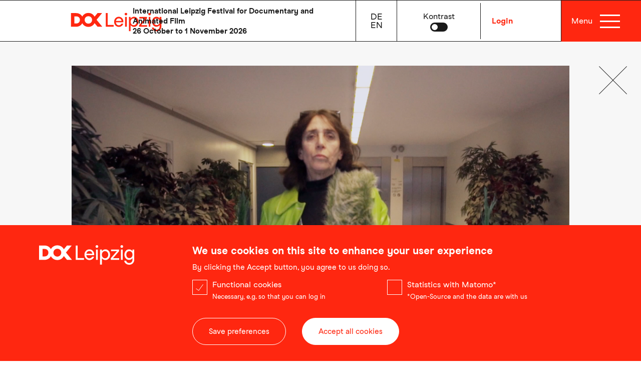

--- FILE ---
content_type: text/html; charset=UTF-8
request_url: https://www.dok-leipzig.de/en/film/why-my-mum-loves-russell-crowe/archive
body_size: 10857
content:
<!DOCTYPE html>
<html lang="en" dir="ltr" prefix="og: https://ogp.me/ns#">
  <head>
    <meta charset="utf-8" />
<style>/* @see https://github.com/aFarkas/lazysizes#broken-image-symbol */.js img.lazyload:not([src]) { visibility: hidden; }/* @see https://github.com/aFarkas/lazysizes#automatically-setting-the-sizes-attribute */.js img.lazyloaded[data-sizes=auto] { display: block; width: 100%; }</style>
<meta name="description" content="A mother, a daughter, their close relationship and the question why sex does strange things to people. The cinematic reappraisal of a trauma, complete with a few show numbers." />
<meta name="abstract" content="A mother, a daughter, their close relationship and the question why sex does strange things to people. The cinematic reappraisal of a trauma, complete with a few show numbers." />
<meta name="geo.placename" content="Leipzig" />
<meta name="geo.position" content="51.3424733; 12.372636" />
<link rel="canonical" href="https://www.dok-leipzig.de/en/film/why-my-mum-loves-russell-crowe" />
<link rel="image_src" href="https://www.dok-leipzig.de/sites/default/files/2025-10/20250508_DOK_Motiv-WEB-HD-DE.jpg" />
<meta property="og:site_name" content="DOK Leipzig" />
<meta property="og:url" content="https://www.dok-leipzig.de/en/film/why-my-mum-loves-russell-crowe/archive" />
<meta property="og:title" content="Why My Mum Loves Russell Crowe · DOK Leipzig" />
<meta property="og:image" content="https://www.dok-leipzig.de/sites/default/files/2025-10/20250508_DOK_Motiv-WEB-HD-DE.jpg" />
<meta name="Generator" content="Drupal 9 (https://www.drupal.org); Commerce 2" />
<meta name="MobileOptimized" content="width" />
<meta name="HandheldFriendly" content="true" />
<meta name="viewport" content="width=device-width, initial-scale=1.0" />
<style>div#sliding-popup, div#sliding-popup .eu-cookie-withdraw-banner, .eu-cookie-withdraw-tab {background: #0779bf} div#sliding-popup.eu-cookie-withdraw-wrapper { background: transparent; } #sliding-popup h1, #sliding-popup h2, #sliding-popup h3, #sliding-popup p, #sliding-popup label, #sliding-popup div, .eu-cookie-compliance-more-button, .eu-cookie-compliance-secondary-button, .eu-cookie-withdraw-tab { color: #ffffff;} .eu-cookie-withdraw-tab { border-color: #ffffff;}</style>
<link rel="icon" href="/themes/custom/dok/favicon.ico" type="image/vnd.microsoft.icon" />
<link rel="alternate" hreflang="de" href="https://www.dok-leipzig.de/film/why-my-mum-loves-russell-crowe" />
<link rel="alternate" hreflang="en" href="https://www.dok-leipzig.de/en/film/why-my-mum-loves-russell-crowe" />
<script src="/sites/default/files/eu_cookie_compliance/eu_cookie_compliance.script.js?t9ldx9" defer></script>

    <title>Why My Mum Loves Russell Crowe · DOK Leipzig</title>
    <link rel="stylesheet" media="all" href="/sites/default/files/css/css_CWI7hF8jpKbgstCKl4JCdIgjLB82qWQWFQj9rG9L-dg.css" />
<link rel="stylesheet" media="all" href="/sites/default/files/css/css_x0pINsOHr-9uSfz1yEpifVpbVWG2xukyfKS9GDkpEJw.css" />
<link rel="stylesheet" media="print" href="/sites/default/files/css/css_sMBEaRc5USM4rfHd8GfdAN2dpBXzomsloUquJw3iRbw.css" />

    
  </head>
  <body class="path-alias-view-mode-page-full-content-finder-archive--node-81646 path-entity_node_canonical path-view-mode-page page-node-type-film">
        <a href="#main-content" class="visually-hidden focusable skip-link">
      Skip to main content
    </a>
    
      <div class="dialog-off-canvas-main-canvas" data-off-canvas-main-canvas>
    

<div class="layout-container">

	<header role="banner" id="site-header">
  <div class="styling-wrapper">
    <div class="container">
      <div class="row align-items-center no-gutters header-row-wrap">
        <div class="menu-col col-9">
          <div class="row align-items-center no-gutters">
            <a class="home-link col-3" href="/en" title="Home" rel="home">
              <div class="header-logo big">
                <svg xmlns="http://www.w3.org/2000/svg" width="400" height="82" viewBox="0 0 400 82">
                  <path fill="#FF2710" fill-rule="evenodd" d="M237.487 5.599c0 3.359 2.308 5.683 5.64 5.683s5.64-2.326 5.64-5.683c0-3.357-2.308-5.599-5.64-5.599s-5.64 2.24-5.64 5.599zm110.11 5.683c3.334 0 5.64-2.326 5.64-5.683 0-3.357-2.307-5.599-5.64-5.599-3.333 0-5.64 2.24-5.64 5.599s2.307 5.683 5.64 5.683zM198.847 35.92c1.196-6.374 5.812-11.284 12.566-11.284 7.01 0 11.455 4.996 12.482 11.284h-25.048zm144.99 25.752h7.52V18.261h-7.52v43.411zm-104.467 0h7.52V18.261h-7.52v43.411zM366.49 39.71c0-8.183 4.872-14.643 12.993-14.643 8.379 0 13.08 6.805 13.08 14.643 0 7.838-4.7 14.644-13.08 14.644-8.121 0-12.994-6.46-12.994-14.644zM189.014 61.672v-7.756h-26.673V1.378h-8.207v60.294h34.88zM15.046 47.202V15.849h8.548c9.233 0 15.902 6.2 15.902 15.504 0 9.303-6.669 15.849-15.902 15.849h-8.548zm262.279 7.838c-8.379 0-13.423-7.322-13.423-15.154 0-7.925 5.044-14.988 13.423-14.988 8.035 0 13.422 6.718 13.422 14.988S285.36 55.04 277.325 55.04zm59.414 6.63v-7.06h-26.162l25.56-29.286V18.26H302.37v7.063h24.71l-25.56 29.285v7.063l35.22-.002zM76.94 15.154c9.234 0 16.414 6.89 16.414 16.193 0 9.304-7.18 16.544-16.413 16.544-9.234 0-16.416-7.235-16.416-16.538S67.706 15.16 76.94 15.16v-.006zm113.954 24.64c0 12.403 8.46 22.567 20.944 22.567 1.874.005 3.74-.227 5.557-.689 9.147-2.412 13.337-10.419 13.763-13.437h-8.203c-.683 2.24-4.103 7.063-11.114 7.063-7.865 0-12.396-5.943-13.16-13.26h33c.107-.973.164-1.95.17-2.93 0-11.885-8.634-21.533-20.432-21.533-11.713 0-20.517 9.906-20.517 22.223l-.008-.004zm65.572-21.533v63.05h7.52V54.523c3.506 5.082 8.977 7.838 15.048 7.838 11.712 0 19.577-11.197 19.577-22.394 0-11.198-7.863-22.396-19.577-22.396-6.07 0-11.542 2.757-15.047 7.839V18.26h-7.52zM357.94 65.289C358.54 73.731 366.66 82 378.97 82S400 72.87 400 60.125V18.261h-7.52v7.063c-3.506-5.255-8.46-7.753-14.618-7.753-11.627 0-19.236 10.945-19.236 22.05 0 12.663 8.806 22.051 19.236 22.051 6.58 0 11.37-2.929 14.618-7.752v6.03c0 8.958-5.471 14.815-13.336 14.815-7.866 0-12.482-4.652-12.995-9.472l-8.209-.004zM22.911 61.672c12.053 0 21.971-6.115 27.014-15.68 5.215 10.344 15.644 16.37 27.015 16.37 11.54 0 22.226-6.289 27.356-16.797l13.422 16.107h20.86l-25.391-30.75 24.278-29.544h-20.004l-13.16 15.85C98.994 6.718 88.48.689 76.94.689c-11.28 0-21.714 5.857-27.015 16.107C44.882 7.325 34.965 1.378 22.91 1.378H0v60.294h22.911z"/>
                </svg>
              </div>
              <div class="header-logo small">
                <svg xmlns="http://www.w3.org/2000/svg" width="400" height="179" viewBox="0 0 400 179">
                  <path fill="#FF2710" fill-rule="evenodd" d="M222.084 0c33.312 0 63.663 17.482 78.976 47.954l37.988-45.958h57.741l-70.078 85.667L400 176.825h-60.21l-38.742-46.703c-14.807 30.469-45.652 48.702-78.964 48.702-32.82 0-62.924-17.47-77.977-47.466-14.556 27.735-43.183 45.467-77.975 45.467H0V1.995h66.132c34.792 0 63.419 17.245 77.975 44.708C159.407 16.982 189.523 0 222.084 0zm0 41.943l-.003.015c-26.649 0-47.38 19.978-47.38 46.953 0 26.976 20.731 47.955 47.383 47.955s47.376-20.995 47.376-47.97c0-26.975-20.724-46.953-47.376-46.953zm-153.98 2.014H43.43v90.91h24.674c26.652 0 45.899-18.98 45.899-45.956 0-26.975-19.247-44.954-45.9-44.954z"/>
                </svg>
              </div>
              <div class="mobile-login-wrapper d-lg-none d-xl-none">
                                                                                          
                                                        
                  <a
                    class="user-link log-in"
                    href="/en/user/login?destination=/en/film/why-my-mum-loves-russell-crowe"
                    title="Log into your myDOK Account"
                  >
                    Login
                  </a>
                              </div>
            </a>
                        <div class="intro-text-col col">
              <div class="header-intro-text">
                <p>International Leipzig Festival for Documentary and Animated Film<br />
26 October to 1 November 2026</p>

              </div>
            </div>
            <div class="language-and-search-col col">
              <div class="row align-items-center no-gutters">
                <div class="col-4 language">
                    <div class="region region-header">
    <div class="language-switcher-language-url block block-language block-language-blocklanguage-content" id="block-sprachumschaltercontent" role="navigation">
  
    
      <ul class="links"><li data-drupal-language="de" data-drupal-link-system-path="node/81646" class="de"><a href="/film/why-my-mum-loves-russell-crowe" class="language-link" title="Choose the website language German" hreflang="de" data-drupal-link-system-path="node/81646">de</a></li><li data-drupal-language="en" data-drupal-link-system-path="node/81646" class="en"><a href="/en/film/why-my-mum-loves-russell-crowe" class="language-link" title="Choose the website language English" hreflang="en" data-drupal-link-system-path="node/81646">en</a></li></ul>
  </div>
<nav role="navigation" aria-labelledby="block-benutzermenu-menu" id="block-benutzermenu" class="block block-menu navigation menu--account">
            
  <h2 class="visually-hidden" id="block-benutzermenu-menu">Benutzermenü</h2>
  

        
              <ul class="menu">
                    <li class="menu-item">
        <a href="/en/mydok" title="myDOK" data-drupal-link-system-path="mydok">myDOK</a>
              </li>
                <li class="menu-item">
        <a href="/en/user/login" data-drupal-link-system-path="user/login">Log in</a>
              </li>
        </ul>
  


  </nav>

  </div>

                </div>
                <div class="col-4 cart justify-content-center align-items-center d-none">
                  <a href="/en/cart">
                    <span class="qty">
                      0
                    </span>
                    <img alt="Cart" title="Cart" src="/themes/custom/dok/icons/cart.svg" />
                  </a>
                  <div class="cart-popup d-none">
                    <div class="popup-wrap">
                      <p>
                        You’ve just added a show to your shopping cart.
                      </p>
                                              <a class="button show-cart" href="/en/cart">View Cart</a>
                                            <span class="close-cart-popup">
                        <a href="#">Continue booking</a>
                      </span>
                    </div>
                  </div>
                </div>                
                <div class="col-8 theme-switch-wrapper justify-content-center align-items-center">
                </div>
              </div>
            </div>
          </div>
        </div>

        <div class="col-1 cart cart-mobile justify-content-center align-items-center d-lg-none d-none">
          <a href="/cart">
            <span class="qty">
              0
            </span>
            <img alt="Cart" title="Cart" src="/themes/custom/dok/icons/cart-red.svg" />
          </a>
        </div>

        <div class="mydok-burger-wrapper col-5 col-sm-4 col-md-2 col-lg-3">
          <div class="row align-items-center ">
                          <div class="col-12 col-lg-6 my-dok-wrapper align-items-center">
                <a
                  class="log-in-link"
                  href="/en/user/login?destination=/en/film/why-my-mum-loves-russell-crowe"
                  title="Log into your myDOK Account"
                >
                  Login
                </a>
              </div>
                        <div class="col-12 col-lg-6 menu-icon-wrapper">
              <div class="row align-items-center">
                <img class="to-top-icon" alt="Scroll to top icon" src="/themes/custom/dok/icons/ui-up.svg" />
                <span class="menu-font col-6 d-none d-lg-flex">
                    Menu
                  </span>
                <button class="burger-menu-container btn col-6" accesskey="m" aria-label="Menü" title="Main Menu, please click to open">
                  <div class="bar bar1"></div>
                  <div class="bar bar2"></div>
                  <div class="bar bar3"></div>
                </button>
              </div>
            </div>
          </div>
        </div>
      </div>
    </div>
  </div>
</header>

<div class="order-info-message"></div>

	

	

	<main role="main">
		<a rel="nofollow" id="main-content" tabindex="-1"></a>
		
					  <div class="region region-help">
    <div data-drupal-messages-fallback class="hidden"></div>

  </div>

		
		
		<div class="layout-content">
			  <div class="region region-content">
    <div id="block-dok-page-title" class="block block-core block-page-title-block">
  
    
      
  <h1 class="page-title"><span class="field field--name-title field--type-string field--label-hidden">Why My Mum Loves Russell Crowe</span>
</h1>


  </div>
<div id="block-mainpagecontent" class="block block-system block-system-main-block">
  
    
      

  
<article role="article" class="node film-detail node--type-film node--view-mode-full-content-finder-archive-">
  <svg xmlns="http://www.w3.org/2000/svg" width="87" height="87" viewBox="0 0 87 87" class="close-cross film" data-url="/en/film-archive">
    <g fill="none" fill-rule="evenodd">
      <path fill="#1A1A1A" d="M73.198 13.094l.708.708L44.207 43.5l29.699 29.698-.708.708L43.5 44.207 13.802 73.906l-.708-.708 29.7-29.698-29.7-29.698.708-.708 29.698 29.7 29.698-29.7z"/>
    </g>
  </svg>
  <div class="container">

              <div class="main-image-wrapper slider">
          <div class="prev">
            <img src="/themes/custom/dok/icons/left-chevron.svg" />
          </div>
          
      <div class="field field--name-field-stills field--type-entity-reference field--label-hidden field__items">
              <div class="field__item">  <img loading="lazy" width="1900" height="1200" alt="Filmstill Why My Mum Loves Russell Crowe" data-lazy="/sites/default/files/styles/film_stills_full_content_view/public/fiona/films/stills/e9b01fe1-839c-410a-8ce9-5cfc20f4f039.png?h=f3e1135c&amp;itok=zjylEZu-" class="image-style-film-stills-full-content-view" />


</div>
          </div>
  
          <div class="next">
            <img src="/themes/custom/dok/icons/right-chevron.svg" />
          </div>
        </div>
      
    <h1>
              
            <div class="field field--name-field-fullinternationaltitle field--type-string field--label-hidden field__item">Why My Mum Loves Russell Crowe</div>
      
          </h1>
    <div class="info-wrapper">
      
            <div class="field field--name-field-title-original field--type-string field--label-hidden field__item">Why My Mum Loves Russell Crowe</div>
      
      <span class="director">Emma van den Berg</span>
      <div class="field--name-field-sections">
        International Competition Short Film 2022
      </div>

      
            <div class="field field--name-field-type field--type-entity-reference field--label-hidden field__item">Documentary Film</div>
      

              <div class="countries">
          
      <div class="field field--name-field-countries field--type-entity-reference field--label-hidden field__items">
              <div class="field__item">UK, </div>
              <div class="field__item">Netherlands</div>
          </div>
  
        </div>
      
      
            <div class="field field--name-field-production-year field--type-yearonly field--label-hidden field__item">2022</div>
      
      
            <div class="field field--name-field-runtime field--type-duration field--label-hidden field__item">25 minutes</div>
      

      
      <div class="field field--name-field-language field--type-entity-reference field--label-hidden field__items">
              <div class="field__item">Dutch</div>
          </div>
  

              <div class="subtitles">
          Subtitles:&nbsp 
            <div class="field field--name-field-subtitles-fiona field--type-string field--label-hidden field__item">English</div>
      
        </div>
          </div>
  </div>

      <div class="content small dark" style="padding-top: 0; margin-top: -3rem;">
      <div class="container">
        <div class="row">
          <div class="col-12">
            
            <div class="clearfix text-formatted field field--name-field-catalogue-text-1 field--type-text-long field--label-hidden field__item"><p>“Sex does strange things to people!” This sentence reverberates from her childhood. What did her mother mean? What fears did she pass on to Emma? The budding filmmaker sets up the camera in her mother’s apartment, invites mum’s friends, creates an open atmosphere. Coby opens up more and more, talks about a repressed topic. At the same time, she gets to show a wholly different side of herself, performing song and dance numbers in front of her daughter’s lens.</p>
</div>
      
            
            
            <div class="clearfix text-formatted field field--name-field-catalogue-text-author field--type-text-long field--label-hidden field__item">Anke Leweke</div>
      
          </div>
        </div>
      </div>
    </div>
  
  
<div class="credits-wrapper tab-wrapper tab-wrapper-film-detail">
  <div class="field field--name-field-credits field--type-entity-reference-revisions field--label-hidden tab-heading">
    <div class="container">
      <div class="row">
        <div class="col-12">
          <h4 class="title">
            Credits
            <img class="chevron down" src="/themes/custom/dok/icons/ui-chevron.svg" alt="DOK Leipzig Logo" title="DOK Leipzig Logo" />
          </h4>
        </div>
      </div>
    </div>
        <div class="field__items tabcontent" id="81646">
    
                      <div class="field__item">
          <div class="container">
            <div class="paragraph paragraph--type--credit paragraph--view-mode--default">
              <div class="field field--name-field-type field--type-entity-reference field--label-hidden field__item">
                Director
              </div>
              <div class="field field--name-field-credit field--type-string-long field--label-hidden field__item combined">
                Emma van den Berg
              </div>
            </div>
          </div>
        </div>
                              <div class="field__item">
          <div class="container">
            <div class="paragraph paragraph--type--credit paragraph--view-mode--default">
              <div class="field field--name-field-type field--type-entity-reference field--label-hidden field__item">
                Cinematographer
              </div>
              <div class="field field--name-field-credit field--type-string-long field--label-hidden field__item combined">
                Emma van den Berg
              </div>
            </div>
          </div>
        </div>
                              <div class="field__item">
          <div class="container">
            <div class="paragraph paragraph--type--credit paragraph--view-mode--default">
              <div class="field field--name-field-type field--type-entity-reference field--label-hidden field__item">
                Editor
              </div>
              <div class="field field--name-field-credit field--type-string-long field--label-hidden field__item combined">
                Emma van den Berg
              </div>
            </div>
          </div>
        </div>
                              <div class="field__item">
          <div class="container">
            <div class="paragraph paragraph--type--credit paragraph--view-mode--default">
              <div class="field field--name-field-type field--type-entity-reference field--label-hidden field__item">
                Producer
              </div>
              <div class="field field--name-field-credit field--type-string-long field--label-hidden field__item combined">
                Emma van den Berg
              </div>
            </div>
          </div>
        </div>
                              <div class="field__item">
          <div class="container">
            <div class="paragraph paragraph--type--credit paragraph--view-mode--default">
              <div class="field field--name-field-type field--type-entity-reference field--label-hidden field__item">
                Co-Producer
              </div>
              <div class="field field--name-field-credit field--type-string-long field--label-hidden field__item combined">
                Imoje Aikhoje
              </div>
            </div>
          </div>
        </div>
                              <div class="field__item">
          <div class="container">
            <div class="paragraph paragraph--type--credit paragraph--view-mode--default">
              <div class="field field--name-field-type field--type-entity-reference field--label-hidden field__item">
                Sound
              </div>
              <div class="field field--name-field-credit field--type-string-long field--label-hidden field__item combined">
                Jack Evans, Peter Sant
              </div>
            </div>
          </div>
        </div>
                              <div class="field__item">
          <div class="container">
            <div class="paragraph paragraph--type--credit paragraph--view-mode--default">
              <div class="field field--name-field-type field--type-entity-reference field--label-hidden field__item">
                Score
              </div>
              <div class="field field--name-field-credit field--type-string-long field--label-hidden field__item combined">
                Joel Whitaker
              </div>
            </div>
          </div>
        </div>
                              <div class="field__item">
          <div class="container">
            <div class="paragraph paragraph--type--credit paragraph--view-mode--default">
              <div class="field field--name-field-type field--type-entity-reference field--label-hidden field__item">
                Funder
              </div>
              <div class="field field--name-field-credit field--type-string-long field--label-hidden field__item combined">
                Prins Bernhard Cultuurfonds
              </div>
            </div>
          </div>
        </div>
              
        </div>
      </div>
</div>


  
  
  
  
</article>

  </div>

  </div>

		</div>
		
		
		
	</main>

			<section class="footer-menu">
			  <div class="region region-footer-menu">
    <div class="language-switcher-language-url block block-language block-language-blocklanguage-content" id="block-languageswitchercontent" role="navigation">
  
    
      <ul class="links"><li data-drupal-language="de" data-drupal-link-system-path="node/81646" class="de"><a href="/film/why-my-mum-loves-russell-crowe" class="language-link" title="Choose the website language German" hreflang="de" data-drupal-link-system-path="node/81646">de</a></li><li data-drupal-language="en" data-drupal-link-system-path="node/81646" class="en"><a href="/en/film/why-my-mum-loves-russell-crowe" class="language-link" title="Choose the website language English" hreflang="en" data-drupal-link-system-path="node/81646">en</a></li></ul>
  </div>

<div id="block-haufiggeklickt" class="block block-system block-system-menu-blockhaeufig-geklickt">
  <div class="container">
    <div class="row align-items-lg-center">
      <div class="col-12 col-lg-3">
        
                  <h2>Shortcuts</h2>
                
      </div>

      <div class="col-12 col-lg-9">
                  
              <ul class="menu">
                    <li class="menu-item">
        <a href="/en/news" data-drupal-link-system-path="node/54298">News</a>
              </li>
                <li class="menu-item">
        <a href="/en/awards-juries" data-drupal-link-system-path="node/82223">Awards at DOK Leipzig 2025</a>
              </li>
                <li class="menu-item">
        <a href="https://www.dok-leipzig.de/en/podcasts">Podcasts</a>
              </li>
                <li class="menu-item">
        <a href="/en/meet-dok-leipzig" data-drupal-link-system-path="node/37045">Meet Us</a>
              </li>
                <li class="menu-item">
        <a href="/en/festival-newsletter" data-drupal-link-system-path="node/71333">Sign up to the Festival Newsletter</a>
              </li>
                <li class="menu-item">
        <a href="/en/medialibrary" title="Browse the media library" data-drupal-link-system-path="node/37110">Media Library</a>
              </li>
                <li class="menu-item">
        <a href="https://www.dok-leipzig.de/en/industry-newsletter">Sign up to the Industry Newsletter</a>
              </li>
        </ul>
  


              </div>
    </div>
  </div>
</div>

  </div>

		</section>
	
			<footer role="contentinfo" id="page-footer">
			
  <div class="region region-footer">
    <div class="container">

      <div class="row">
        <div class="col-12 col-lg-3">
          <div class="footer-logo">
            <a href="/" title="Home" rel="home">
              <img class="footer-logo" src="/themes/custom/dok/icons/dok-logo-text-black.svg" alt="DOK Leipzig Logo" title="DOK Leipzig Logo" width="200" height="57" />
            </a>
          </div>
        </div>
        <div class="col-12 col-lg-9">
          <div class="row justify-content-between">

                                          <div class="footer-text col-md-auto col-sm-12"><p>Leipziger Dok-Filmwochen GmbH<br />
Katharinenstraße 17<br />
04109 Leipzig<br />
Germany</p>
</div>
                              <div class="footer-text col-md-auto col-sm-12"><p><span class="spamspan"><span class="u">info</span> [at] <span class="d">dok-leipzig<span class="o"> [dot] </span>de</span><span class="t"> (info[at]dok-leipzig[dot]de)</span></span><br /><a href="tel:+49341308640">+49 (0)341 30864-0</a></p>
</div>
                          
            <div class="footer-content col-md-auto col-sm-12">
              
              <nav role="navigation" aria-label="Footer Menu" class="block block-menu navigation menu--footer">
                
              <ul class="menu">
                    <li class="menu-item">
        <a href="/en/legal-notice-disclaimer" data-drupal-link-system-path="node/37073">Legal Notice</a>
              </li>
                <li class="menu-item">
        <a href="/en/data-protection-declaration" data-drupal-link-system-path="node/37074">Data Protection</a>
              </li>
                <li class="menu-item">
        <a href="/en/general-terms-and-conditions" data-drupal-link-system-path="node/72053">Terms and Conditions</a>
              </li>
                <li class="menu-item">
        <a href="/en/community-agreement" data-drupal-link-system-path="node/91240">Community Agreement</a>
              </li>
                <li class="menu-item">
        <a href="/en/sustainability">Sustainability</a>
              </li>
                <li class="menu-item">
        <a href="/en/node/80880" data-drupal-link-system-path="node/80880">Erklärung zur Barrierefreiheit</a>
              </li>
        </ul>
  


              </nav>
            </div>

            <div class="social col-md-auto col-sm-12">
              <a target="_blank" class="facebook" href="https://www.facebook.com/DOKLeipzig/">
                <img alt="Facebook Icon" src="/themes/custom/dok/icons/facebook.svg" width="30" height="30" />
              </a>
              <a target="_blank" class="instagram" href="https://www.instagram.com/dokleipzig">
                <img alt="Instagram Icon" src="/themes/custom/dok/icons/instagram.svg" width="30" height="30" />
              </a>
              <a target="_blank" class="youtube" href="https://www.youtube.com/@dok-leipzig">
                <img alt="YouTube Icon" src="/themes/custom/dok/icons/icon-social-youtube.svg" width="40" height="40" />
              </a>
              <a target="_blank" class="linkedIn" href="https://www.linkedin.com/company/dok-leipzig/">
                <img alt="LinkedIn Icon" src="/themes/custom/dok/icons/icon-social-linkedin.svg" width="30" height="30" />
              </a>
            </div>
            <div class="footer-menu-placeholder"></div>
          </div>
        </div>
      </div>

    </div>
  </div>

		</footer>
	
	<div class="mobile-menu" id="mobile-flyout-menu">
		<div class="region region-footer-menu">
			
<div class="dok-main-menu">
  <div class="container">
    <div class="row">
              <div class="menu-section col-12 col-lg-3">
          <div class="container">
            <div class="row menu-header">
              <div class="col-12">
                <h4 class="red">Festival</h4>
                <h3 aria-haspopup="menu" aria-expanded="false">Come Visit</h3>
              </div>
            </div>
            <div class="row menu-items" aria-hidden="true">
              <nav class="main-items col-12" role="menu" aria-label="Huptmenü Come Visit">
                <ul>
                                      <li>
                      <a href="/en/all-year-round" title="Come Visit / All Year Round" role="menuitem" aria-label="Come Visit / All Year Round">All Year Round</a>
                    </li>
                                      <li>
                      <a href="/en/programme-overview" title="Come Visit / Programme Overview" role="menuitem" aria-label="Come Visit / Programme Overview">Programme Overview</a>
                    </li>
                                      <li>
                      <a href="/en/dok-neuland" title="Come Visit / DOK Neuland" role="menuitem" aria-label="Come Visit / DOK Neuland">DOK Neuland</a>
                    </li>
                                      <li>
                      <a href="/en/dok-education" title="Come Visit / DOK Education" role="menuitem" aria-label="Come Visit / DOK Education">DOK Education</a>
                    </li>
                                  </ul>
              </nav>
              <nav class="sub-items col-12">
                <ul>
                                      <li>
                      <a href="/en/awards-juries" title="Awards &amp; Juries" role="menuitem" aria-label="Awards &amp; Juries">Awards &amp; Juries</a>
                    </li>
                                      <li>
                      <a href="/en/medialibrary" title="Media Library" role="menuitem" aria-label="Media Library">Media Library</a>
                    </li>
                                      <li>
                      <a href="/en/news" title="News" role="menuitem" aria-label="News">News</a>
                    </li>
                                      <li>
                      <a href="/en/film-archive" title="Film Archive" role="menuitem" aria-label="Film Archive">Film Archive</a>
                    </li>
                                  </ul>
              </nav>
            </div>
          </div>
        </div>
              <div class="menu-section col-12 col-lg-3">
          <div class="container">
            <div class="row menu-header">
              <div class="col-12">
                <h4 class="blue">Industry</h4>
                <h3 aria-haspopup="menu" aria-expanded="false">Take Part</h3>
              </div>
            </div>
            <div class="row menu-items" aria-hidden="true">
              <nav class="main-items col-12" role="menu" aria-label="Huptmenü Take Part">
                <ul>
                                      <li>
                      <a href="/en/dok-industry" title="Take Part / Industry News" role="menuitem" aria-label="Take Part / Industry News">Industry News</a>
                    </li>
                                      <li>
                      <a href="https://www.dok-leipzig.de/en/industry-programme" title="Take Part / Industry Programme A–Z" role="menuitem" aria-label="Take Part / Industry Programme A–Z">Industry Programme A–Z</a>
                    </li>
                                      <li>
                      <a href="/en/calls-entries" title="Take Part / Submission" role="menuitem" aria-label="Take Part / Submission">Submission</a>
                    </li>
                                  </ul>
              </nav>
              <nav class="sub-items col-12">
                <ul>
                                      <li>
                      <a href="/en/co-pro-market" title="Co-Pro Market" role="menuitem" aria-label="Co-Pro Market">Co-Pro Market</a>
                    </li>
                                      <li>
                      <a href="https://www.dok-leipzig.de/en/dok-film-market" title="Film Market" role="menuitem" aria-label="Film Market">Film Market</a>
                    </li>
                                      <li>
                      <a href="https://www.dok-leipzig.de/en/podcasts" title="Podcasts" role="menuitem" aria-label="Podcasts">Podcasts</a>
                    </li>
                                      <li>
                      <a href="/en/meet-dok-leipzig" title="Meet Us" role="menuitem" aria-label="Meet Us">Meet Us</a>
                    </li>
                                      <li>
                      <a href="/en/dok-industry-alumni" title="Alumni Success" role="menuitem" aria-label="Alumni Success">Alumni Success</a>
                    </li>
                                  </ul>
              </nav>
            </div>
          </div>
        </div>
              <div class="menu-section col-12 col-lg-3">
          <div class="container">
            <div class="row menu-header">
              <div class="col-12">
                <h4 class="black">DOK Leipzig</h4>
                <h3 aria-haspopup="menu" aria-expanded="false">About Us</h3>
              </div>
            </div>
            <div class="row menu-items" aria-hidden="true">
              <nav class="main-items col-12" role="menu" aria-label="Huptmenü About Us">
                <ul>
                                      <li>
                      <a href="/en/profile" title="About Us / Profile" role="menuitem" aria-label="About Us / Profile">Profile</a>
                    </li>
                                      <li>
                      <a href="/en/team" title="About Us / Team" role="menuitem" aria-label="About Us / Team">Team</a>
                    </li>
                                      <li>
                      <a href="/en/press-area" title="About Us / Press Area" role="menuitem" aria-label="About Us / Press Area">Press Area</a>
                    </li>
                                      <li>
                      <a href="/en/supporters" title="About Us / Supporters" role="menuitem" aria-label="About Us / Supporters">Supporters</a>
                    </li>
                                  </ul>
              </nav>
              <nav class="sub-items col-12">
                <ul>
                                      <li>
                      <a href="/en/festival-archive" title="Archive" role="menuitem" aria-label="Archive">Archive</a>
                    </li>
                                      <li>
                      <a href="/en/festival-history" title="Festival History" role="menuitem" aria-label="Festival History">Festival History</a>
                    </li>
                                      <li>
                      <a href="/en/engagement-work-groups" title="Network" role="menuitem" aria-label="Network">Network</a>
                    </li>
                                  </ul>
              </nav>
            </div>
          </div>
        </div>
            <div class="menu-section col-12 col-lg-3 my-dok">
        <div class="container">
          <div class="row menu-header">
            <div class="col-12">
              <h3 aria-haspopup="menu" aria-expanded="false">myDOK</h3>
            </div>
          </div>
                      <div class="login-register-wrapper row menu-items" role="menu" aria-hidden="true">
              <nav class="main-items col-12">
                <ul>
                                      <li>
                      <a class="user-register" href="/en/user/register" aria-label="Register" role="menuitem">Register</a>
                    </li>
                    <li>
                      <a class="user-login" href="/en/user/login?destination=/en/film/why-my-mum-loves-russell-crowe" aria-label="Login" role="menuitem">Login</a>
                    </li>
                                  </ul>
              </nav>
            </div>
                              </div>
      </div>
    </div>
  </div>
</div>


			<div class="language-switcher-language-url block block-language block-language-blocklanguage-content" role="navigation">
  
    
      <ul class="links"><li data-drupal-language="de" data-drupal-link-system-path="node/81646" class="de"><a href="/film/why-my-mum-loves-russell-crowe" class="language-link" title="Choose the website language German" hreflang="de" data-drupal-link-system-path="node/81646">de</a></li><li data-drupal-language="en" data-drupal-link-system-path="node/81646" class="en"><a href="/en/film/why-my-mum-loves-russell-crowe" class="language-link" title="Choose the website language English" hreflang="en" data-drupal-link-system-path="node/81646">en</a></li></ul>
  </div>


			<div class="theme-switch-wrapper d-lg-none"></div>

			<div class="search">
				<div class="search-wrapper desktop"></div>
			</div>

			<div id="block-haufiggeklickt" class="block block-system block-system-menu-blockhaeufig-geklickt">
				<div class="container">
					<div class="row align-items-lg-center">
						<div class="col-12 col-lg-3">
							<h2>Shortcuts</h2>
						</div>
						<div class="col-12 col-lg-9">
							
              <ul class="menu">
                    <li class="menu-item">
        <a href="/en/news" data-drupal-link-system-path="node/54298">News</a>
              </li>
                <li class="menu-item">
        <a href="/en/awards-juries" data-drupal-link-system-path="node/82223">Awards at DOK Leipzig 2025</a>
              </li>
                <li class="menu-item">
        <a href="/en/programme/explore" data-drupal-link-system-path="node/88250">Filmprogramm</a>
              </li>
                <li class="menu-item">
        <a href="https://www.dok-leipzig.de/en/podcasts">Podcasts</a>
              </li>
                <li class="menu-item">
        <a href="/en/meet-dok-leipzig" data-drupal-link-system-path="node/37045">Meet Us</a>
              </li>
                <li class="menu-item">
        <a href="/en/festival-newsletter" data-drupal-link-system-path="node/71333">Sign up to the Festival Newsletter</a>
              </li>
                <li class="menu-item">
        <a href="/en/medialibrary" title="Browse the media library" data-drupal-link-system-path="node/37110">Media Library</a>
              </li>
                <li class="menu-item">
        <a href="https://www.dok-leipzig.de/en/industry-newsletter">Sign up to the Industry Newsletter</a>
              </li>
        </ul>
  


						</div>
					</div>
				</div>
			</div>

		</div>
		<div class="search-wrapper mobile d-lg-none d-xl-none"></div>
		
  <div class="region region-footer">
    <div class="container">

      <div class="row">
        <div class="col-12 col-lg-3">
          <div class="footer-logo">
            <a href="/" title="Home" rel="home">
              <img class="footer-logo" src="/themes/custom/dok/icons/dok-logo-text-black.svg" alt="DOK Leipzig Logo" title="DOK Leipzig Logo" width="200" height="57" />
            </a>
          </div>
        </div>
        <div class="col-12 col-lg-9">
          <div class="row justify-content-between">

                                          <div class="footer-text col-md-auto col-sm-12"><p>Leipziger Dok-Filmwochen GmbH<br />
Katharinenstraße 17<br />
04109 Leipzig<br />
Germany</p>
</div>
                              <div class="footer-text col-md-auto col-sm-12"><p><span class="spamspan"><span class="u">info</span> [at] <span class="d">dok-leipzig<span class="o"> [dot] </span>de</span><span class="t"> (info[at]dok-leipzig[dot]de)</span></span><br /><a href="tel:+49341308640">+49 (0)341 30864-0</a></p>
</div>
                          
            <div class="footer-content col-md-auto col-sm-12">
              
              <nav role="navigation" aria-label="Footer Menu" class="block block-menu navigation menu--footer">
                
              <ul class="menu">
                    <li class="menu-item">
        <a href="/en/legal-notice-disclaimer" data-drupal-link-system-path="node/37073">Legal Notice</a>
              </li>
                <li class="menu-item">
        <a href="/en/data-protection-declaration" data-drupal-link-system-path="node/37074">Data Protection</a>
              </li>
                <li class="menu-item">
        <a href="/en/general-terms-and-conditions" data-drupal-link-system-path="node/72053">Terms and Conditions</a>
              </li>
                <li class="menu-item">
        <a href="/en/community-agreement" data-drupal-link-system-path="node/91240">Community Agreement</a>
              </li>
                <li class="menu-item">
        <a href="/en/sustainability">Sustainability</a>
              </li>
                <li class="menu-item">
        <a href="/en/node/80880" data-drupal-link-system-path="node/80880">Erklärung zur Barrierefreiheit</a>
              </li>
        </ul>
  


              </nav>
            </div>

            <div class="social col-md-auto col-sm-12">
              <a target="_blank" class="facebook" href="https://www.facebook.com/DOKLeipzig/">
                <img alt="Facebook Icon" src="/themes/custom/dok/icons/facebook.svg" width="30" height="30" />
              </a>
              <a target="_blank" class="instagram" href="https://www.instagram.com/dokleipzig">
                <img alt="Instagram Icon" src="/themes/custom/dok/icons/instagram.svg" width="30" height="30" />
              </a>
              <a target="_blank" class="youtube" href="https://www.youtube.com/@dok-leipzig">
                <img alt="YouTube Icon" src="/themes/custom/dok/icons/icon-social-youtube.svg" width="40" height="40" />
              </a>
              <a target="_blank" class="linkedIn" href="https://www.linkedin.com/company/dok-leipzig/">
                <img alt="LinkedIn Icon" src="/themes/custom/dok/icons/icon-social-linkedin.svg" width="30" height="30" />
              </a>
            </div>
            <div class="footer-menu-placeholder"></div>
          </div>
        </div>
      </div>

    </div>
  </div>

	</div>

</div>

  </div>

    
    <script type="application/json" data-drupal-selector="drupal-settings-json">{"path":{"baseUrl":"\/","scriptPath":null,"pathPrefix":"en\/","currentPath":"view_mode_page\/full_content_finder_archive_\/node\/81646","currentPathIsAdmin":false,"isFront":false,"currentLanguage":"en"},"pluralDelimiter":"\u0003","suppressDeprecationErrors":true,"ajaxPageState":{"libraries":"classy\/base,classy\/messages,classy\/node,core\/normalize,dok\/global-scripts,dok\/global-styling,eu_cookie_compliance\/eu_cookie_compliance_default,extlink\/drupal.extlink,lazy\/lazy,spamspan\/obfuscate,system\/base","theme":"dok","theme_token":null},"ajaxTrustedUrl":[],"lazy":{"lazysizes":{"lazyClass":"lazyload","loadedClass":"lazyloaded","loadingClass":"lazyloading","preloadClass":"lazypreload","errorClass":"lazyerror","autosizesClass":"lazyautosizes","srcAttr":"data-src","srcsetAttr":"data-srcset","sizesAttr":"data-sizes","minSize":40,"customMedia":[],"init":true,"expFactor":1.5,"hFac":0.8,"loadMode":2,"loadHidden":true,"ricTimeout":0,"throttleDelay":125,"plugins":{"native-loading":"native-loading\/ls.native-loading"}},"placeholderSrc":"data:image\/gif;base64,R0lGODlhAQABAAAAACH5BAEKAAEALAAAAAABAAEAAAICTAEAOw==","preferNative":false,"minified":true,"libraryPath":"\/libraries\/lazysizes"},"user":{"roles":["anonymous"],"userName":"","userMail":null,"uid":0,"permissionsHash":"e6c0b96d381f1432e085004620a5e2a381ed306f10fb1fc335c9447729ba1c83"},"data":{"extlink":{"extTarget":true,"extTargetNoOverride":true,"extNofollow":false,"extNoreferrer":false,"extFollowNoOverride":false,"extClass":"ext","extLabel":"(link is external)","extImgClass":false,"extSubdomains":true,"extExclude":"","extInclude":"","extCssExclude":".node--type-fiona-appointments.node--view-mode-teaser-personal-schedule .main-content-wrapper,\r\n.node--type-fiona-show.node--view-mode-teaser-personal-schedule .main-content-wrapper","extCssExplicit":"","extAlert":false,"extAlertText":"This link will take you to an external web site. We are not responsible for their content.","mailtoClass":"0","mailtoLabel":"(link sends email)","extUseFontAwesome":false,"extIconPlacement":"prepend","extFaLinkClasses":"fa fa-external-link","extFaMailtoClasses":"fa fa-envelope-o","whitelistedDomains":[]}},"eu_cookie_compliance":{"cookie_policy_version":"1.0.0","popup_enabled":true,"popup_agreed_enabled":false,"popup_hide_agreed":false,"popup_clicking_confirmation":false,"popup_scrolling_confirmation":false,"popup_html_info":"\u003Cdiv aria-labelledby=\u0022popup-text\u0022  class=\u0022eu-cookie-compliance-banner eu-cookie-compliance-banner-info eu-cookie-compliance-banner--categories\u0022\u003E\n  \u003Cdiv class=\u0022popup-content info eu-cookie-compliance-content\u0022\u003E\n        \u003Cdiv id=\u0022popup-text\u0022 class=\u0022eu-cookie-compliance-message\u0022 role=\u0022document\u0022\u003E\n      \u003Ch2\u003EWe use cookies on this site to enhance your user experience\u003C\/h2\u003E\n\u003Cp\u003EBy clicking the Accept button, you agree to us doing so.\u003C\/p\u003E\n\n          \u003C\/div\u003E\n\n          \u003Cdiv id=\u0022eu-cookie-compliance-categories\u0022 class=\u0022eu-cookie-compliance-categories\u0022\u003E\n                  \u003Cdiv class=\u0022eu-cookie-compliance-category\u0022\u003E\n            \u003Cdiv\u003E\n              \u003Cinput type=\u0022checkbox\u0022 name=\u0022cookie-categories\u0022 class=\u0022eu-cookie-compliance-category-checkbox\u0022 id=\u0022cookie-category-functional\u0022\n                     value=\u0022functional\u0022\n                      checked                       disabled  \u003E\n              \u003Clabel for=\u0022cookie-category-functional\u0022\u003EFunctional cookies\u003C\/label\u003E\n            \u003C\/div\u003E\n                          \u003Cdiv class=\u0022eu-cookie-compliance-category-description\u0022\u003ENecessary, e.g. so that you can log in\u003C\/div\u003E\n                      \u003C\/div\u003E\n                  \u003Cdiv class=\u0022eu-cookie-compliance-category\u0022\u003E\n            \u003Cdiv\u003E\n              \u003Cinput type=\u0022checkbox\u0022 name=\u0022cookie-categories\u0022 class=\u0022eu-cookie-compliance-category-checkbox\u0022 id=\u0022cookie-category-ads\u0022\n                     value=\u0022ads\u0022\n                                           \u003E\n              \u003Clabel for=\u0022cookie-category-ads\u0022\u003EStatistics with Matomo*\u003C\/label\u003E\n            \u003C\/div\u003E\n                          \u003Cdiv class=\u0022eu-cookie-compliance-category-description\u0022\u003E*Open-Source and the data are with us\u003C\/div\u003E\n                      \u003C\/div\u003E\n                          \u003Cdiv class=\u0022eu-cookie-compliance-categories-buttons\u0022\u003E\n            \u003Cbutton type=\u0022button\u0022\n                    class=\u0022eu-cookie-compliance-save-preferences-button \u0022\u003ESave preferences\u003C\/button\u003E\n          \u003C\/div\u003E\n              \u003C\/div\u003E\n    \n    \u003Cdiv id=\u0022popup-buttons\u0022 class=\u0022eu-cookie-compliance-buttons eu-cookie-compliance-has-categories\u0022\u003E\n            \u003Cbutton type=\u0022button\u0022 class=\u0022agree-button eu-cookie-compliance-default-button\u0022\u003EAccept all cookies\u003C\/button\u003E\n              \u003Cbutton type=\u0022button\u0022 class=\u0022eu-cookie-withdraw-button visually-hidden\u0022\u003EWithdraw consent\u003C\/button\u003E\n          \u003C\/div\u003E\n  \u003C\/div\u003E\n\u003C\/div\u003E","use_mobile_message":false,"mobile_popup_html_info":"\u003Cdiv aria-labelledby=\u0022popup-text\u0022  class=\u0022eu-cookie-compliance-banner eu-cookie-compliance-banner-info eu-cookie-compliance-banner--categories\u0022\u003E\n  \u003Cdiv class=\u0022popup-content info eu-cookie-compliance-content\u0022\u003E\n        \u003Cdiv id=\u0022popup-text\u0022 class=\u0022eu-cookie-compliance-message\u0022 role=\u0022document\u0022\u003E\n      \u003Ch2\u003EWe use cookies on this site to enhance your user experience\u003C\/h2\u003E\n\u003Cp\u003EBy tapping the Accept button, you agree to us doing so.\u003C\/p\u003E\n\n          \u003C\/div\u003E\n\n          \u003Cdiv id=\u0022eu-cookie-compliance-categories\u0022 class=\u0022eu-cookie-compliance-categories\u0022\u003E\n                  \u003Cdiv class=\u0022eu-cookie-compliance-category\u0022\u003E\n            \u003Cdiv\u003E\n              \u003Cinput type=\u0022checkbox\u0022 name=\u0022cookie-categories\u0022 class=\u0022eu-cookie-compliance-category-checkbox\u0022 id=\u0022cookie-category-functional\u0022\n                     value=\u0022functional\u0022\n                      checked                       disabled  \u003E\n              \u003Clabel for=\u0022cookie-category-functional\u0022\u003EFunctional cookies\u003C\/label\u003E\n            \u003C\/div\u003E\n                          \u003Cdiv class=\u0022eu-cookie-compliance-category-description\u0022\u003ENecessary, e.g. so that you can log in\u003C\/div\u003E\n                      \u003C\/div\u003E\n                  \u003Cdiv class=\u0022eu-cookie-compliance-category\u0022\u003E\n            \u003Cdiv\u003E\n              \u003Cinput type=\u0022checkbox\u0022 name=\u0022cookie-categories\u0022 class=\u0022eu-cookie-compliance-category-checkbox\u0022 id=\u0022cookie-category-ads\u0022\n                     value=\u0022ads\u0022\n                                           \u003E\n              \u003Clabel for=\u0022cookie-category-ads\u0022\u003EStatistics with Matomo*\u003C\/label\u003E\n            \u003C\/div\u003E\n                          \u003Cdiv class=\u0022eu-cookie-compliance-category-description\u0022\u003E*Open-Source and the data are with us\u003C\/div\u003E\n                      \u003C\/div\u003E\n                          \u003Cdiv class=\u0022eu-cookie-compliance-categories-buttons\u0022\u003E\n            \u003Cbutton type=\u0022button\u0022\n                    class=\u0022eu-cookie-compliance-save-preferences-button \u0022\u003ESave preferences\u003C\/button\u003E\n          \u003C\/div\u003E\n              \u003C\/div\u003E\n    \n    \u003Cdiv id=\u0022popup-buttons\u0022 class=\u0022eu-cookie-compliance-buttons eu-cookie-compliance-has-categories\u0022\u003E\n            \u003Cbutton type=\u0022button\u0022 class=\u0022agree-button eu-cookie-compliance-default-button\u0022\u003EAccept all cookies\u003C\/button\u003E\n              \u003Cbutton type=\u0022button\u0022 class=\u0022eu-cookie-withdraw-button visually-hidden\u0022\u003EWithdraw consent\u003C\/button\u003E\n          \u003C\/div\u003E\n  \u003C\/div\u003E\n\u003C\/div\u003E","mobile_breakpoint":768,"popup_html_agreed":false,"popup_use_bare_css":false,"popup_height":"auto","popup_width":"100%","popup_delay":1000,"popup_link":"\/en","popup_link_new_window":true,"popup_position":false,"fixed_top_position":true,"popup_language":"en","store_consent":false,"better_support_for_screen_readers":false,"cookie_name":"","reload_page":false,"domain":"","domain_all_sites":false,"popup_eu_only":false,"popup_eu_only_js":false,"cookie_lifetime":100,"cookie_session":0,"set_cookie_session_zero_on_disagree":0,"disagree_do_not_show_popup":false,"method":"categories","automatic_cookies_removal":true,"allowed_cookies":"","withdraw_markup":"\u003Cbutton type=\u0022button\u0022 class=\u0022eu-cookie-withdraw-tab\u0022\u003EPrivacy settings\u003C\/button\u003E\n\u003Cdiv aria-labelledby=\u0022popup-text\u0022 class=\u0022eu-cookie-withdraw-banner\u0022\u003E\n  \u003Cdiv class=\u0022popup-content info eu-cookie-compliance-content\u0022\u003E\n    \u003Cdiv id=\u0022popup-text\u0022 class=\u0022eu-cookie-compliance-message\u0022 role=\u0022document\u0022\u003E\n      \u003Ch2\u003EWe use cookies on this site to enhance your user experience\u003C\/h2\u003E\n\u003Cp\u003EYou have given your consent for us to set cookies.\u003C\/p\u003E\n\n    \u003C\/div\u003E\n    \u003Cdiv id=\u0022popup-buttons\u0022 class=\u0022eu-cookie-compliance-buttons\u0022\u003E\n      \u003Cbutton type=\u0022button\u0022 class=\u0022eu-cookie-withdraw-button \u0022\u003EWithdraw consent\u003C\/button\u003E\n    \u003C\/div\u003E\n  \u003C\/div\u003E\n\u003C\/div\u003E","withdraw_enabled":false,"reload_options":0,"reload_routes_list":"","withdraw_button_on_info_popup":false,"cookie_categories":["functional","ads"],"cookie_categories_details":{"functional":{"uuid":"bf0802f1-94b8-4bfa-befc-8144bb885ee8","langcode":"de","status":true,"dependencies":[],"id":"functional","label":"Functional cookies","description":"Necessary, e.g. so that you can log in","checkbox_default_state":"required","weight":0},"ads":{"uuid":"f01f0ca9-a9e8-4677-85f1-52778643b88a","langcode":"de","status":true,"dependencies":[],"id":"ads","label":"Statistics with Matomo*","description":"*Open-Source and the data are with us","checkbox_default_state":"unchecked","weight":1}},"enable_save_preferences_button":true,"cookie_value_disagreed":"0","cookie_value_agreed_show_thank_you":"1","cookie_value_agreed":"2","containing_element":"body","settings_tab_enabled":false,"olivero_primary_button_classes":"","olivero_secondary_button_classes":"","close_button_action":"close_banner","open_by_default":true,"modules_allow_popup":true,"hide_the_banner":false,"geoip_match":true,"unverified_scripts":["\/themes\/custom\/dok\/js\/matomo.js"]}}</script>
<script src="/sites/default/files/js/js_8KvOyRY6d9v_H_MHnL9DYRfe04hd2xniXO8Hm_Ju7u8.js"></script>
<script src="https://cdn.jsdelivr.net/jquery.flot/0.8.3/jquery.flot.min.js"></script>
<script src="https://unpkg.com/emoji-blast/dist/global.js"></script>
<script src="/themes/custom/dok/dist/assets/app.js?t9ldx9"></script>
<script src="/sites/default/files/js/js_ocBZi4Z-rI_IGMonT7yfF1l-mr8SO6C6Z1iY_FWMbq8.js"></script>

    <script type="text/javascript" src="https://www.bugherd.com/sidebarv2.js?apikey=fltyenx45s39txtgbjg3mw" async></script>
  </body>
</html>


--- FILE ---
content_type: text/javascript; charset=utf-8
request_url: https://unpkg.com/emoji-blast/dist/global.js
body_size: 2234
content:
/*! For license information please see global.js.LICENSE.txt */
(()=>{"use strict";const t=t=>"number"==typeof t?t:Math.floor(Math.random()*(t.max-t.min+1))+t.min,e=t=>"function"==typeof t?t():t,i=t=>{const e=t.slice();for(let t=e.length-1;t>0;t-=1){const i=Math.floor(Math.random()*(t+1)),o=e[t];e[t]=e[i],e[i]=o}return e};class o{#t=1;#e;#i;#o;#n;element;constructor(e){var i;this.element=document.createElement("button"),this.element.className=e.className,this.element.textContent=(i=e.emojis)[Math.floor(Math.random()*i.length)],this.element.setAttribute("role","img"),this.element.style.fontSize=`${t(e.physics.fontSize)}px`,this.element.style.transition="16ms opacity, 16ms transform",this.#e=e.physics,this.#i={rotation:t(e.physics.rotation),x:e.position.x,y:e.position.y},this.#o={rotation:t(e.physics.initialVelocities.rotation),x:t(e.physics.initialVelocities.x),y:t(e.physics.initialVelocities.y)},this.#n=t(e.physics.gravity),this.updateElement(),e.process?.(this.element),e.container.appendChild(this.element)}updateElement(){this.element.style.opacity=`${this.#t}`,this.element.style.transform=`translate(${this.#i.x}px, ${this.#i.y}px) rotate(${Math.round(this.#i.rotation)}deg)`}act(t){if(this.#e.opacityDecay&&(this.#t-=t/(this.#e.opacityDecay*this.#e.framerate),this.#t<=0))return!0;this.#o.rotation*=this.#e.rotationDeceleration,this.#o.y+=this.#n,this.#i.rotation+=this.#o.rotation,this.#i.x+=this.#o.x*t/this.#e.framerate,this.#i.y+=this.#o.y*t/this.#e.framerate;const e=window.outerHeight||document.documentElement.clientHeight,i=window.outerWidth||document.documentElement.clientWidth;if(!this.#e.preserveOutOfBounds){if(this.#i.y-this.element.clientHeight>e+350)return!0;if(this.#i.y+this.element.clientHeight<-350)return!0;if(this.#i.x-this.element.clientWidth>i+350)return!0;if(this.#i.x+this.element.clientWidth<-350)return!0}return this.updateElement(),!1}dispose(){null!==this.element.parentElement&&this.element.parentElement.removeChild(this.element)}update(t){void 0!==t.opacity&&(this.#t=t.opacity),void 0!==t.velocity&&(void 0!==t.velocity.rotation&&(this.#o.rotation=t.velocity.rotation),void 0!==t.velocity.x&&(this.#o.x=t.velocity.x),void 0!==t.velocity.y&&(this.#o.y=t.velocity.y)),void 0!==t.position&&(void 0!==t.position.rotation&&(this.#i.rotation=t.position.rotation),void 0!==t.position.x&&(this.#i.x=t.position.x),void 0!==t.position.y&&(this.#i.y=t.position.y)),void 0!==t.gravity&&(this.#n=t.gravity)}get opacity(){return this.#t}get position(){return this.#i}get gravity(){return this.#n}get velocity(){return this.#o}}const n=["😁","😂","🤣","😃","😆","😍","🤩","😎","🤗","🥳","🤖","😻","😹","🐱","🐶","🙈","🙉","🙊","🏄","💪","👌","👋","🙌","🫶","💝","💖","💗","🧡","💛","💚","💙","💜","❤️‍🔥","🔥","🚀","⛄","🦩","🍍","💐","🦾","✨","🎉","💯"],s="data-emoji-blast-events-initialized",r=new WeakMap,a=t=>e=>{const i=e.target&&r.get(e.target);i&&t?.({actor:i,event:e})},c=(t,e)=>t*.75**e,l=(t,[e,i])=>Math.max(Math.min(i,t),e),h=(()=>{let t,e;const i=({clientX:e,clientY:i})=>{if(!t)return;const{actor:o,lastPosition:n}=t,s=e-n.x,r=i-n.y;o.update({position:{x:o.position.x+s,y:o.position.y+r}}),t.lastPosition={x:e,y:i}},o=()=>{if(!t)return;clearInterval(e);const{samplePoints:n}=t,s=[...n].reverse().map(({x:t,y:e},i)=>({x:c(t,i),y:c(e,i)})).reduce((t,e)=>({x:t.x+e.x,y:t.y+e.y}),{x:0,y:0}),r=s.x/n.length*75,a=s.y/n.length*75;t.actor.update({gravity:t.gravity,velocity:{x:l(r,[-50,50]),y:l(a,[-50,50])}}),t.actor.element.style.cursor="grab",t=void 0,document.removeEventListener("pointermove",i),document.removeEventListener("pointerup",o)};return{onPointerdown({actor:n,event:s}){if(t)return;const{clientX:r,clientY:a}=s,c={x:r,y:a};t={actor:n,gravity:n.gravity,lastPosition:c,samplePoints:[]},n.update({gravity:0,velocity:{x:0,y:0}}),n.element.style.cursor="grabbing",document.addEventListener("pointermove",i),document.addEventListener("pointerup",o);let l=c;e=setInterval(()=>{if(!t)return;const e={...t.actor.position},i=Math.round(e.x-l.x),o=Math.round(e.y-l.y);t.samplePoints.push({x:i,y:o}),l=e},5)}}})(),y=(...t)=>(...e)=>{t.filter(Boolean).forEach(t=>{t(...e)})},p=new Set,m="emoji-styles",d=(()=>{let t;return()=>(t?.parentNode===document.body||(t=document.createElement("div"),document.body.prepend(t)),t)})(),u=()=>Math.floor(14*Math.random())+14,v={fontSize:{max:28,min:14},framerate:60,gravity:.35,initialVelocities:{rotation:{max:7,min:-7},x:{max:7,min:-7},y:{max:-7,min:-21}},preserveOutOfBounds:!1,rotation:{max:45,min:-45},rotationDeceleration:.98},x=()=>({x:Math.random()*innerWidth,y:Math.random()*innerHeight}),f=(t={})=>{const{className:c=m,container:l=d,emojiCount:f=u,emojis:g=n,events:b={},position:M=x,process:E,tick:w,uniqueness:j=1/0}=t,P=e(l);(t=>{if(p.has(t))return;p.add(t);const e=document.createElement("style");e.setAttribute("type","text/css"),e.appendChild(document.createTextNode(`\n\t\t.${t} {\n\t\t\tbackground: none;\n\t\t\tborder: none;\n\t\t\tcursor: grab;\n\t\t\theight: 2em;\n\t\t\tmargin-left: -1em;\n\t\t\tmargin-top: -1em;\n\t\t\tposition: fixed;\n\t\t\tuser-select: none;\n\t\t\twidth: 2em;\n\t\t\tz-index: 2147483647;\n\t\t}\n\t`)),document.head.appendChild(e)})(c);const C={...v,...t.physics,initialVelocities:{...v.initialVelocities,...void 0!==t.physics?t.physics.initialVelocities:{}}},V={className:c,container:P,emojis:i(e(g)).slice(0,e(j)),physics:C,position:e(M),process:E},k=e(f),A=[];for(let t=0;t<k;t+=1)A.push(new o(V));var L,N;return function(t,e,i){for(const e of t)r.set(e.element,e);e.hasAttribute(s)||(e.setAttribute(s,"true"),e.addEventListener("click",a(i.onClick)),e.addEventListener("pointerdown",a(i.onPointerdown)))}(A,P,(L=b,N=h,Object.keys({...L,...N}).reduce((t,e)=>({...t,[e]:y(L[e],N[e])}),{}))),function(t,e){let i=performance.now(),o=!1;const n=()=>{o=!0};if(e?.(t),o)return{stop:n};const s=n=>{if(o)return;if(e?.(t),0===t.length)return;const r=n-i;for(let e=0;e<t.length;e+=1){const i=t[e];i.act(r)&&(i.dispose(),t.splice(e,1),e-=1)}0!==t.length&&(i=n,o||requestAnimationFrame(s))};return requestAnimationFrame(s),{stop:n}}(A,w)},g=()=>700+Math.floor(1401*Math.random());window.emojiBlast=f,window.emojiBlasts=(t={})=>{const{interval:i=g,scheduler:o=setTimeout}=t;let n=!1;const s=()=>{f(t)},r=()=>{n||("visible"===document.visibilityState&&s(),o(r,e(i)))};return o(r,0),{blast:s,cancel(){n=!0}}}})();